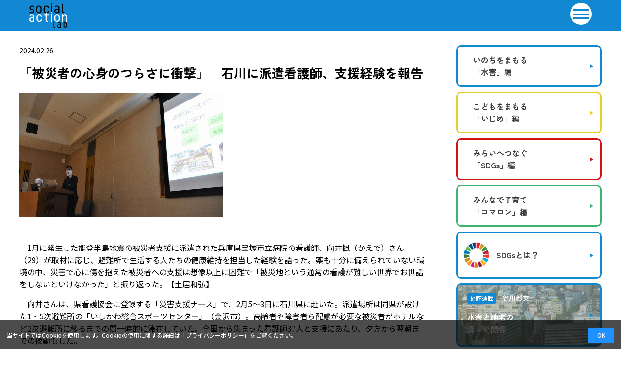

--- FILE ---
content_type: text/html; charset=UTF-8
request_url: https://socialaction.mainichi.jp/2024/02/26/9378.html
body_size: 48141
content:

<!DOCTYPE html>
<html lang="ja">
<head prefix="og:http://ogp.me/ns#">
	<meta charset="UTF-8">
	<meta name="viewport" content="width=device-width,initial-scale=1.0">
	<link rel="icon" href="https://socialaction.mainichi.jp/wp-content/themes/SAL/images/logo.png" type="image/x-icon">
	<meta name="format-detection" content="telephone=no">
		<meta property="og:type" content="article">
		
	<meta property="og:url" content="">
      <meta property="og:image" content="/wp-content/uploads/2023/05/img_ogp.jpg" />
    <meta property="og:site_name" content="ソーシャルアクションラボ">
  <meta property="og:locale" content="ja_JP">
  <meta name=“twitter:card” content="summary">
	
  <link rel="preconnect" href="https://fonts.googleapis.com">
  <link rel="preconnect" href="https://fonts.gstatic.com" crossorigin>
  <link href="https://fonts.googleapis.com/css2?family=Noto+Sans+JP:wght@400;500;700&family=Zen+Kaku+Gothic+New:wght@400;500;700&display=swap" rel="stylesheet">
  <link href="//netdna.bootstrapcdn.com/font-awesome/4.7.0/css/font-awesome.min.css" rel="stylesheet">

    <!-- Google Tag Manager -->
    <script>(function(w,d,s,l,i){w[l]=w[l]||[];w[l].push({'gtm.start':
    new Date().getTime(),event:'gtm.js'});var f=d.getElementsByTagName(s)[0],
    j=d.createElement(s),dl=l!='dataLayer'?'&l='+l:'';j.async=true;j.src=
    'https://www.googletagmanager.com/gtm.js?id='+i+dl;f.parentNode.insertBefore(j,f);
    })(window,document,'script','dataLayer','GTM-5M48NC');</script>
    <!-- End Google Tag Manager -->
	
	<title>「被災者の心身のつらさに衝撃」 石川に派遣看護師、支援経験を報告 - ソーシャルアクションラボ | 毎日新聞</title>

		<!-- All in One SEO 4.9.1.1 - aioseo.com -->
	<meta name="description" content="1月に発生した能登半島地震の被災者支援に派遣された兵庫県宝塚市立病院の看護師、向井楓（かえで）さん（29）が取材に応じ、避難所で生活する人たちの健康維持を担当した経験を語った。薬も十分に備えられていない環境の中、災害で心に傷を抱えた被災者への支援は想像以上に困難で「被災地という通常の看護が難しい世界でお世話をしないといけなかった」と振り返った。【土居和弘】 向井さんは、県看護協会に登録する「災害支援ナース」で、2月5～8日に石川県に赴いた。派遣場所は同県が設けた1・5次避難所の「いしかわ総合スポー..." />
	<meta name="robots" content="max-image-preview:large" />
	<meta name="author" content="mainichi_user"/>
	<link rel="canonical" href="https://socialaction.mainichi.jp/2024/02/26/9378.html" />
	<meta name="generator" content="All in One SEO (AIOSEO) 4.9.1.1" />
		<meta property="og:locale" content="ja_JP" />
		<meta property="og:site_name" content="ソーシャルアクションラボ | 毎日新聞 -" />
		<meta property="og:type" content="article" />
		<meta property="og:title" content="「被災者の心身のつらさに衝撃」 石川に派遣看護師、支援経験を報告 - ソーシャルアクションラボ | 毎日新聞" />
		<meta property="og:description" content="1月に発生した能登半島地震の被災者支援に派遣された兵庫県宝塚市立病院の看護師、向井楓（かえで）さん（29）が取材に応じ、避難所で生活する人たちの健康維持を担当した経験を語った。薬も十分に備えられていない環境の中、災害で心に傷を抱えた被災者への支援は想像以上に困難で「被災地という通常の看護が難しい世界でお世話をしないといけなかった」と振り返った。【土居和弘】 向井さんは、県看護協会に登録する「災害支援ナース」で、2月5～8日に石川県に赴いた。派遣場所は同県が設けた1・5次避難所の「いしかわ総合スポー..." />
		<meta property="og:url" content="https://socialaction.mainichi.jp/2024/02/26/9378.html" />
		<meta property="og:image" content="https://socialaction.mainichi.jp/wp-content/uploads/2022/08/img_none.jpg" />
		<meta property="og:image:secure_url" content="https://socialaction.mainichi.jp/wp-content/uploads/2022/08/img_none.jpg" />
		<meta property="article:published_time" content="2024-02-26T02:30:00+00:00" />
		<meta property="article:modified_time" content="2024-02-27T03:00:35+00:00" />
		<meta name="twitter:card" content="summary" />
		<meta name="twitter:title" content="「被災者の心身のつらさに衝撃」 石川に派遣看護師、支援経験を報告 - ソーシャルアクションラボ | 毎日新聞" />
		<meta name="twitter:description" content="1月に発生した能登半島地震の被災者支援に派遣された兵庫県宝塚市立病院の看護師、向井楓（かえで）さん（29）が取材に応じ、避難所で生活する人たちの健康維持を担当した経験を語った。薬も十分に備えられていない環境の中、災害で心に傷を抱えた被災者への支援は想像以上に困難で「被災地という通常の看護が難しい世界でお世話をしないといけなかった」と振り返った。【土居和弘】 向井さんは、県看護協会に登録する「災害支援ナース」で、2月5～8日に石川県に赴いた。派遣場所は同県が設けた1・5次避難所の「いしかわ総合スポー..." />
		<meta name="twitter:image" content="https://socialaction.mainichi.jp/wp-content/uploads/2022/08/img_none.jpg" />
		<script type="application/ld+json" class="aioseo-schema">
			{"@context":"https:\/\/schema.org","@graph":[{"@type":"BlogPosting","@id":"https:\/\/socialaction.mainichi.jp\/2024\/02\/26\/9378.html#blogposting","name":"\u300c\u88ab\u707d\u8005\u306e\u5fc3\u8eab\u306e\u3064\u3089\u3055\u306b\u885d\u6483\u300d \u77f3\u5ddd\u306b\u6d3e\u9063\u770b\u8b77\u5e2b\u3001\u652f\u63f4\u7d4c\u9a13\u3092\u5831\u544a - \u30bd\u30fc\u30b7\u30e3\u30eb\u30a2\u30af\u30b7\u30e7\u30f3\u30e9\u30dc | \u6bce\u65e5\u65b0\u805e","headline":"\u300c\u88ab\u707d\u8005\u306e\u5fc3\u8eab\u306e\u3064\u3089\u3055\u306b\u885d\u6483\u300d\u3000\u77f3\u5ddd\u306b\u6d3e\u9063\u770b\u8b77\u5e2b\u3001\u652f\u63f4\u7d4c\u9a13\u3092\u5831\u544a","author":{"@id":"https:\/\/socialaction.mainichi.jp\/author\/mainichi_user#author"},"publisher":{"@id":"https:\/\/socialaction.mainichi.jp\/#organization"},"datePublished":"2024-02-26T11:30:00+09:00","dateModified":"2024-02-27T12:00:35+09:00","inLanguage":"ja","mainEntityOfPage":{"@id":"https:\/\/socialaction.mainichi.jp\/2024\/02\/26\/9378.html#webpage"},"isPartOf":{"@id":"https:\/\/socialaction.mainichi.jp\/2024\/02\/26\/9378.html#webpage"},"articleSection":"\u6c34\u5bb3"},{"@type":"BreadcrumbList","@id":"https:\/\/socialaction.mainichi.jp\/2024\/02\/26\/9378.html#breadcrumblist","itemListElement":[{"@type":"ListItem","@id":"https:\/\/socialaction.mainichi.jp#listItem","position":1,"name":"\u30db\u30fc\u30e0","item":"https:\/\/socialaction.mainichi.jp","nextItem":{"@type":"ListItem","@id":"https:\/\/socialaction.mainichi.jp#listItem","name":"\u6295\u7a3f"}},{"@type":"ListItem","@id":"https:\/\/socialaction.mainichi.jp#listItem","position":2,"name":"\u6295\u7a3f","item":"https:\/\/socialaction.mainichi.jp","nextItem":{"@type":"ListItem","@id":"https:\/\/socialaction.mainichi.jp\/category\/suigai#listItem","name":"\u6c34\u5bb3"},"previousItem":{"@type":"ListItem","@id":"https:\/\/socialaction.mainichi.jp#listItem","name":"\u30db\u30fc\u30e0"}},{"@type":"ListItem","@id":"https:\/\/socialaction.mainichi.jp\/category\/suigai#listItem","position":3,"name":"\u6c34\u5bb3","item":"https:\/\/socialaction.mainichi.jp\/category\/suigai","nextItem":{"@type":"ListItem","@id":"https:\/\/socialaction.mainichi.jp\/2024\/02\/26\/9378.html#listItem","name":"\u300c\u88ab\u707d\u8005\u306e\u5fc3\u8eab\u306e\u3064\u3089\u3055\u306b\u885d\u6483\u300d\u3000\u77f3\u5ddd\u306b\u6d3e\u9063\u770b\u8b77\u5e2b\u3001\u652f\u63f4\u7d4c\u9a13\u3092\u5831\u544a"},"previousItem":{"@type":"ListItem","@id":"https:\/\/socialaction.mainichi.jp#listItem","name":"\u6295\u7a3f"}},{"@type":"ListItem","@id":"https:\/\/socialaction.mainichi.jp\/2024\/02\/26\/9378.html#listItem","position":4,"name":"\u300c\u88ab\u707d\u8005\u306e\u5fc3\u8eab\u306e\u3064\u3089\u3055\u306b\u885d\u6483\u300d\u3000\u77f3\u5ddd\u306b\u6d3e\u9063\u770b\u8b77\u5e2b\u3001\u652f\u63f4\u7d4c\u9a13\u3092\u5831\u544a","previousItem":{"@type":"ListItem","@id":"https:\/\/socialaction.mainichi.jp\/category\/suigai#listItem","name":"\u6c34\u5bb3"}}]},{"@type":"Organization","@id":"https:\/\/socialaction.mainichi.jp\/#organization","name":"\u30bd\u30fc\u30b7\u30e3\u30eb\u30a2\u30af\u30b7\u30e7\u30f3\u30e9\u30dc | \u6bce\u65e5\u65b0\u805e","url":"https:\/\/socialaction.mainichi.jp\/"},{"@type":"Person","@id":"https:\/\/socialaction.mainichi.jp\/author\/mainichi_user#author","url":"https:\/\/socialaction.mainichi.jp\/author\/mainichi_user","name":"mainichi_user","image":{"@type":"ImageObject","@id":"https:\/\/socialaction.mainichi.jp\/2024\/02\/26\/9378.html#authorImage","url":"https:\/\/secure.gravatar.com\/avatar\/78b18dbc99f1268cf74dc7f7447db286710783831dd2077b35fa341e8182d620?s=96&d=mm&r=g","width":96,"height":96,"caption":"mainichi_user"}},{"@type":"WebPage","@id":"https:\/\/socialaction.mainichi.jp\/2024\/02\/26\/9378.html#webpage","url":"https:\/\/socialaction.mainichi.jp\/2024\/02\/26\/9378.html","name":"\u300c\u88ab\u707d\u8005\u306e\u5fc3\u8eab\u306e\u3064\u3089\u3055\u306b\u885d\u6483\u300d \u77f3\u5ddd\u306b\u6d3e\u9063\u770b\u8b77\u5e2b\u3001\u652f\u63f4\u7d4c\u9a13\u3092\u5831\u544a - \u30bd\u30fc\u30b7\u30e3\u30eb\u30a2\u30af\u30b7\u30e7\u30f3\u30e9\u30dc | \u6bce\u65e5\u65b0\u805e","description":"1\u6708\u306b\u767a\u751f\u3057\u305f\u80fd\u767b\u534a\u5cf6\u5730\u9707\u306e\u88ab\u707d\u8005\u652f\u63f4\u306b\u6d3e\u9063\u3055\u308c\u305f\u5175\u5eab\u770c\u5b9d\u585a\u5e02\u7acb\u75c5\u9662\u306e\u770b\u8b77\u5e2b\u3001\u5411\u4e95\u6953\uff08\u304b\u3048\u3067\uff09\u3055\u3093\uff0829\uff09\u304c\u53d6\u6750\u306b\u5fdc\u3058\u3001\u907f\u96e3\u6240\u3067\u751f\u6d3b\u3059\u308b\u4eba\u305f\u3061\u306e\u5065\u5eb7\u7dad\u6301\u3092\u62c5\u5f53\u3057\u305f\u7d4c\u9a13\u3092\u8a9e\u3063\u305f\u3002\u85ac\u3082\u5341\u5206\u306b\u5099\u3048\u3089\u308c\u3066\u3044\u306a\u3044\u74b0\u5883\u306e\u4e2d\u3001\u707d\u5bb3\u3067\u5fc3\u306b\u50b7\u3092\u62b1\u3048\u305f\u88ab\u707d\u8005\u3078\u306e\u652f\u63f4\u306f\u60f3\u50cf\u4ee5\u4e0a\u306b\u56f0\u96e3\u3067\u300c\u88ab\u707d\u5730\u3068\u3044\u3046\u901a\u5e38\u306e\u770b\u8b77\u304c\u96e3\u3057\u3044\u4e16\u754c\u3067\u304a\u4e16\u8a71\u3092\u3057\u306a\u3044\u3068\u3044\u3051\u306a\u304b\u3063\u305f\u300d\u3068\u632f\u308a\u8fd4\u3063\u305f\u3002\u3010\u571f\u5c45\u548c\u5f18\u3011 \u5411\u4e95\u3055\u3093\u306f\u3001\u770c\u770b\u8b77\u5354\u4f1a\u306b\u767b\u9332\u3059\u308b\u300c\u707d\u5bb3\u652f\u63f4\u30ca\u30fc\u30b9\u300d\u3067\u30012\u67085\uff5e8\u65e5\u306b\u77f3\u5ddd\u770c\u306b\u8d74\u3044\u305f\u3002\u6d3e\u9063\u5834\u6240\u306f\u540c\u770c\u304c\u8a2d\u3051\u305f1\u30fb5\u6b21\u907f\u96e3\u6240\u306e\u300c\u3044\u3057\u304b\u308f\u7dcf\u5408\u30b9\u30dd\u30fc...","inLanguage":"ja","isPartOf":{"@id":"https:\/\/socialaction.mainichi.jp\/#website"},"breadcrumb":{"@id":"https:\/\/socialaction.mainichi.jp\/2024\/02\/26\/9378.html#breadcrumblist"},"author":{"@id":"https:\/\/socialaction.mainichi.jp\/author\/mainichi_user#author"},"creator":{"@id":"https:\/\/socialaction.mainichi.jp\/author\/mainichi_user#author"},"datePublished":"2024-02-26T11:30:00+09:00","dateModified":"2024-02-27T12:00:35+09:00"},{"@type":"WebSite","@id":"https:\/\/socialaction.mainichi.jp\/#website","url":"https:\/\/socialaction.mainichi.jp\/","name":"\u30bd\u30fc\u30b7\u30e3\u30eb\u30a2\u30af\u30b7\u30e7\u30f3\u30e9\u30dc | \u6bce\u65e5\u65b0\u805e","inLanguage":"ja","publisher":{"@id":"https:\/\/socialaction.mainichi.jp\/#organization"}}]}
		</script>
		<!-- All in One SEO -->

<link rel="alternate" title="oEmbed (JSON)" type="application/json+oembed" href="https://socialaction.mainichi.jp/wp-json/oembed/1.0/embed?url=https%3A%2F%2Fsocialaction.mainichi.jp%2F2024%2F02%2F26%2F9378.html" />
<link rel="alternate" title="oEmbed (XML)" type="text/xml+oembed" href="https://socialaction.mainichi.jp/wp-json/oembed/1.0/embed?url=https%3A%2F%2Fsocialaction.mainichi.jp%2F2024%2F02%2F26%2F9378.html&#038;format=xml" />
<style id='wp-img-auto-sizes-contain-inline-css' type='text/css'>
img:is([sizes=auto i],[sizes^="auto," i]){contain-intrinsic-size:3000px 1500px}
/*# sourceURL=wp-img-auto-sizes-contain-inline-css */
</style>
<style id='wp-emoji-styles-inline-css' type='text/css'>

	img.wp-smiley, img.emoji {
		display: inline !important;
		border: none !important;
		box-shadow: none !important;
		height: 1em !important;
		width: 1em !important;
		margin: 0 0.07em !important;
		vertical-align: -0.1em !important;
		background: none !important;
		padding: 0 !important;
	}
/*# sourceURL=wp-emoji-styles-inline-css */
</style>
<style id='wp-block-library-inline-css' type='text/css'>
:root{--wp-block-synced-color:#7a00df;--wp-block-synced-color--rgb:122,0,223;--wp-bound-block-color:var(--wp-block-synced-color);--wp-editor-canvas-background:#ddd;--wp-admin-theme-color:#007cba;--wp-admin-theme-color--rgb:0,124,186;--wp-admin-theme-color-darker-10:#006ba1;--wp-admin-theme-color-darker-10--rgb:0,107,160.5;--wp-admin-theme-color-darker-20:#005a87;--wp-admin-theme-color-darker-20--rgb:0,90,135;--wp-admin-border-width-focus:2px}@media (min-resolution:192dpi){:root{--wp-admin-border-width-focus:1.5px}}.wp-element-button{cursor:pointer}:root .has-very-light-gray-background-color{background-color:#eee}:root .has-very-dark-gray-background-color{background-color:#313131}:root .has-very-light-gray-color{color:#eee}:root .has-very-dark-gray-color{color:#313131}:root .has-vivid-green-cyan-to-vivid-cyan-blue-gradient-background{background:linear-gradient(135deg,#00d084,#0693e3)}:root .has-purple-crush-gradient-background{background:linear-gradient(135deg,#34e2e4,#4721fb 50%,#ab1dfe)}:root .has-hazy-dawn-gradient-background{background:linear-gradient(135deg,#faaca8,#dad0ec)}:root .has-subdued-olive-gradient-background{background:linear-gradient(135deg,#fafae1,#67a671)}:root .has-atomic-cream-gradient-background{background:linear-gradient(135deg,#fdd79a,#004a59)}:root .has-nightshade-gradient-background{background:linear-gradient(135deg,#330968,#31cdcf)}:root .has-midnight-gradient-background{background:linear-gradient(135deg,#020381,#2874fc)}:root{--wp--preset--font-size--normal:16px;--wp--preset--font-size--huge:42px}.has-regular-font-size{font-size:1em}.has-larger-font-size{font-size:2.625em}.has-normal-font-size{font-size:var(--wp--preset--font-size--normal)}.has-huge-font-size{font-size:var(--wp--preset--font-size--huge)}.has-text-align-center{text-align:center}.has-text-align-left{text-align:left}.has-text-align-right{text-align:right}.has-fit-text{white-space:nowrap!important}#end-resizable-editor-section{display:none}.aligncenter{clear:both}.items-justified-left{justify-content:flex-start}.items-justified-center{justify-content:center}.items-justified-right{justify-content:flex-end}.items-justified-space-between{justify-content:space-between}.screen-reader-text{border:0;clip-path:inset(50%);height:1px;margin:-1px;overflow:hidden;padding:0;position:absolute;width:1px;word-wrap:normal!important}.screen-reader-text:focus{background-color:#ddd;clip-path:none;color:#444;display:block;font-size:1em;height:auto;left:5px;line-height:normal;padding:15px 23px 14px;text-decoration:none;top:5px;width:auto;z-index:100000}html :where(.has-border-color){border-style:solid}html :where([style*=border-top-color]){border-top-style:solid}html :where([style*=border-right-color]){border-right-style:solid}html :where([style*=border-bottom-color]){border-bottom-style:solid}html :where([style*=border-left-color]){border-left-style:solid}html :where([style*=border-width]){border-style:solid}html :where([style*=border-top-width]){border-top-style:solid}html :where([style*=border-right-width]){border-right-style:solid}html :where([style*=border-bottom-width]){border-bottom-style:solid}html :where([style*=border-left-width]){border-left-style:solid}html :where(img[class*=wp-image-]){height:auto;max-width:100%}:where(figure){margin:0 0 1em}html :where(.is-position-sticky){--wp-admin--admin-bar--position-offset:var(--wp-admin--admin-bar--height,0px)}@media screen and (max-width:600px){html :where(.is-position-sticky){--wp-admin--admin-bar--position-offset:0px}}

/*# sourceURL=wp-block-library-inline-css */
</style><style id='global-styles-inline-css' type='text/css'>
:root{--wp--preset--aspect-ratio--square: 1;--wp--preset--aspect-ratio--4-3: 4/3;--wp--preset--aspect-ratio--3-4: 3/4;--wp--preset--aspect-ratio--3-2: 3/2;--wp--preset--aspect-ratio--2-3: 2/3;--wp--preset--aspect-ratio--16-9: 16/9;--wp--preset--aspect-ratio--9-16: 9/16;--wp--preset--color--black: #000000;--wp--preset--color--cyan-bluish-gray: #abb8c3;--wp--preset--color--white: #ffffff;--wp--preset--color--pale-pink: #f78da7;--wp--preset--color--vivid-red: #cf2e2e;--wp--preset--color--luminous-vivid-orange: #ff6900;--wp--preset--color--luminous-vivid-amber: #fcb900;--wp--preset--color--light-green-cyan: #7bdcb5;--wp--preset--color--vivid-green-cyan: #00d084;--wp--preset--color--pale-cyan-blue: #8ed1fc;--wp--preset--color--vivid-cyan-blue: #0693e3;--wp--preset--color--vivid-purple: #9b51e0;--wp--preset--gradient--vivid-cyan-blue-to-vivid-purple: linear-gradient(135deg,rgb(6,147,227) 0%,rgb(155,81,224) 100%);--wp--preset--gradient--light-green-cyan-to-vivid-green-cyan: linear-gradient(135deg,rgb(122,220,180) 0%,rgb(0,208,130) 100%);--wp--preset--gradient--luminous-vivid-amber-to-luminous-vivid-orange: linear-gradient(135deg,rgb(252,185,0) 0%,rgb(255,105,0) 100%);--wp--preset--gradient--luminous-vivid-orange-to-vivid-red: linear-gradient(135deg,rgb(255,105,0) 0%,rgb(207,46,46) 100%);--wp--preset--gradient--very-light-gray-to-cyan-bluish-gray: linear-gradient(135deg,rgb(238,238,238) 0%,rgb(169,184,195) 100%);--wp--preset--gradient--cool-to-warm-spectrum: linear-gradient(135deg,rgb(74,234,220) 0%,rgb(151,120,209) 20%,rgb(207,42,186) 40%,rgb(238,44,130) 60%,rgb(251,105,98) 80%,rgb(254,248,76) 100%);--wp--preset--gradient--blush-light-purple: linear-gradient(135deg,rgb(255,206,236) 0%,rgb(152,150,240) 100%);--wp--preset--gradient--blush-bordeaux: linear-gradient(135deg,rgb(254,205,165) 0%,rgb(254,45,45) 50%,rgb(107,0,62) 100%);--wp--preset--gradient--luminous-dusk: linear-gradient(135deg,rgb(255,203,112) 0%,rgb(199,81,192) 50%,rgb(65,88,208) 100%);--wp--preset--gradient--pale-ocean: linear-gradient(135deg,rgb(255,245,203) 0%,rgb(182,227,212) 50%,rgb(51,167,181) 100%);--wp--preset--gradient--electric-grass: linear-gradient(135deg,rgb(202,248,128) 0%,rgb(113,206,126) 100%);--wp--preset--gradient--midnight: linear-gradient(135deg,rgb(2,3,129) 0%,rgb(40,116,252) 100%);--wp--preset--font-size--small: 13px;--wp--preset--font-size--medium: 20px;--wp--preset--font-size--large: 36px;--wp--preset--font-size--x-large: 42px;--wp--preset--spacing--20: 0.44rem;--wp--preset--spacing--30: 0.67rem;--wp--preset--spacing--40: 1rem;--wp--preset--spacing--50: 1.5rem;--wp--preset--spacing--60: 2.25rem;--wp--preset--spacing--70: 3.38rem;--wp--preset--spacing--80: 5.06rem;--wp--preset--shadow--natural: 6px 6px 9px rgba(0, 0, 0, 0.2);--wp--preset--shadow--deep: 12px 12px 50px rgba(0, 0, 0, 0.4);--wp--preset--shadow--sharp: 6px 6px 0px rgba(0, 0, 0, 0.2);--wp--preset--shadow--outlined: 6px 6px 0px -3px rgb(255, 255, 255), 6px 6px rgb(0, 0, 0);--wp--preset--shadow--crisp: 6px 6px 0px rgb(0, 0, 0);}:where(.is-layout-flex){gap: 0.5em;}:where(.is-layout-grid){gap: 0.5em;}body .is-layout-flex{display: flex;}.is-layout-flex{flex-wrap: wrap;align-items: center;}.is-layout-flex > :is(*, div){margin: 0;}body .is-layout-grid{display: grid;}.is-layout-grid > :is(*, div){margin: 0;}:where(.wp-block-columns.is-layout-flex){gap: 2em;}:where(.wp-block-columns.is-layout-grid){gap: 2em;}:where(.wp-block-post-template.is-layout-flex){gap: 1.25em;}:where(.wp-block-post-template.is-layout-grid){gap: 1.25em;}.has-black-color{color: var(--wp--preset--color--black) !important;}.has-cyan-bluish-gray-color{color: var(--wp--preset--color--cyan-bluish-gray) !important;}.has-white-color{color: var(--wp--preset--color--white) !important;}.has-pale-pink-color{color: var(--wp--preset--color--pale-pink) !important;}.has-vivid-red-color{color: var(--wp--preset--color--vivid-red) !important;}.has-luminous-vivid-orange-color{color: var(--wp--preset--color--luminous-vivid-orange) !important;}.has-luminous-vivid-amber-color{color: var(--wp--preset--color--luminous-vivid-amber) !important;}.has-light-green-cyan-color{color: var(--wp--preset--color--light-green-cyan) !important;}.has-vivid-green-cyan-color{color: var(--wp--preset--color--vivid-green-cyan) !important;}.has-pale-cyan-blue-color{color: var(--wp--preset--color--pale-cyan-blue) !important;}.has-vivid-cyan-blue-color{color: var(--wp--preset--color--vivid-cyan-blue) !important;}.has-vivid-purple-color{color: var(--wp--preset--color--vivid-purple) !important;}.has-black-background-color{background-color: var(--wp--preset--color--black) !important;}.has-cyan-bluish-gray-background-color{background-color: var(--wp--preset--color--cyan-bluish-gray) !important;}.has-white-background-color{background-color: var(--wp--preset--color--white) !important;}.has-pale-pink-background-color{background-color: var(--wp--preset--color--pale-pink) !important;}.has-vivid-red-background-color{background-color: var(--wp--preset--color--vivid-red) !important;}.has-luminous-vivid-orange-background-color{background-color: var(--wp--preset--color--luminous-vivid-orange) !important;}.has-luminous-vivid-amber-background-color{background-color: var(--wp--preset--color--luminous-vivid-amber) !important;}.has-light-green-cyan-background-color{background-color: var(--wp--preset--color--light-green-cyan) !important;}.has-vivid-green-cyan-background-color{background-color: var(--wp--preset--color--vivid-green-cyan) !important;}.has-pale-cyan-blue-background-color{background-color: var(--wp--preset--color--pale-cyan-blue) !important;}.has-vivid-cyan-blue-background-color{background-color: var(--wp--preset--color--vivid-cyan-blue) !important;}.has-vivid-purple-background-color{background-color: var(--wp--preset--color--vivid-purple) !important;}.has-black-border-color{border-color: var(--wp--preset--color--black) !important;}.has-cyan-bluish-gray-border-color{border-color: var(--wp--preset--color--cyan-bluish-gray) !important;}.has-white-border-color{border-color: var(--wp--preset--color--white) !important;}.has-pale-pink-border-color{border-color: var(--wp--preset--color--pale-pink) !important;}.has-vivid-red-border-color{border-color: var(--wp--preset--color--vivid-red) !important;}.has-luminous-vivid-orange-border-color{border-color: var(--wp--preset--color--luminous-vivid-orange) !important;}.has-luminous-vivid-amber-border-color{border-color: var(--wp--preset--color--luminous-vivid-amber) !important;}.has-light-green-cyan-border-color{border-color: var(--wp--preset--color--light-green-cyan) !important;}.has-vivid-green-cyan-border-color{border-color: var(--wp--preset--color--vivid-green-cyan) !important;}.has-pale-cyan-blue-border-color{border-color: var(--wp--preset--color--pale-cyan-blue) !important;}.has-vivid-cyan-blue-border-color{border-color: var(--wp--preset--color--vivid-cyan-blue) !important;}.has-vivid-purple-border-color{border-color: var(--wp--preset--color--vivid-purple) !important;}.has-vivid-cyan-blue-to-vivid-purple-gradient-background{background: var(--wp--preset--gradient--vivid-cyan-blue-to-vivid-purple) !important;}.has-light-green-cyan-to-vivid-green-cyan-gradient-background{background: var(--wp--preset--gradient--light-green-cyan-to-vivid-green-cyan) !important;}.has-luminous-vivid-amber-to-luminous-vivid-orange-gradient-background{background: var(--wp--preset--gradient--luminous-vivid-amber-to-luminous-vivid-orange) !important;}.has-luminous-vivid-orange-to-vivid-red-gradient-background{background: var(--wp--preset--gradient--luminous-vivid-orange-to-vivid-red) !important;}.has-very-light-gray-to-cyan-bluish-gray-gradient-background{background: var(--wp--preset--gradient--very-light-gray-to-cyan-bluish-gray) !important;}.has-cool-to-warm-spectrum-gradient-background{background: var(--wp--preset--gradient--cool-to-warm-spectrum) !important;}.has-blush-light-purple-gradient-background{background: var(--wp--preset--gradient--blush-light-purple) !important;}.has-blush-bordeaux-gradient-background{background: var(--wp--preset--gradient--blush-bordeaux) !important;}.has-luminous-dusk-gradient-background{background: var(--wp--preset--gradient--luminous-dusk) !important;}.has-pale-ocean-gradient-background{background: var(--wp--preset--gradient--pale-ocean) !important;}.has-electric-grass-gradient-background{background: var(--wp--preset--gradient--electric-grass) !important;}.has-midnight-gradient-background{background: var(--wp--preset--gradient--midnight) !important;}.has-small-font-size{font-size: var(--wp--preset--font-size--small) !important;}.has-medium-font-size{font-size: var(--wp--preset--font-size--medium) !important;}.has-large-font-size{font-size: var(--wp--preset--font-size--large) !important;}.has-x-large-font-size{font-size: var(--wp--preset--font-size--x-large) !important;}
/*# sourceURL=global-styles-inline-css */
</style>

<style id='classic-theme-styles-inline-css' type='text/css'>
/*! This file is auto-generated */
.wp-block-button__link{color:#fff;background-color:#32373c;border-radius:9999px;box-shadow:none;text-decoration:none;padding:calc(.667em + 2px) calc(1.333em + 2px);font-size:1.125em}.wp-block-file__button{background:#32373c;color:#fff;text-decoration:none}
/*# sourceURL=/wp-includes/css/classic-themes.min.css */
</style>
<link rel='stylesheet' id='pz-linkcard-css' href='//socialaction.mainichi.jp/wp-content/uploads/pz-linkcard/style.css?ver=2.5.3.1.102' type='text/css' media='all' />
<link rel='stylesheet' id='style-css' href='https://socialaction.mainichi.jp/wp-content/themes/SAL/assets/css/style.css?20230707&#038;ver=6.9' type='text/css' media='all' />
<link rel='stylesheet' id='slickcss-css' href='https://socialaction.mainichi.jp/wp-content/themes/SAL/assets/js/slick/slick.css?ver=6.9' type='text/css' media='all' />
<link rel='stylesheet' id='slicktheme-css' href='https://socialaction.mainichi.jp/wp-content/themes/SAL/assets/js/slick/slick-theme.css?ver=6.9' type='text/css' media='all' />
<link rel='stylesheet' id='wp-pagenavi-css' href='https://socialaction.mainichi.jp/wp-content/plugins/wp-pagenavi/pagenavi-css.css?ver=2.70' type='text/css' media='all' />
<link rel="https://api.w.org/" href="https://socialaction.mainichi.jp/wp-json/" /><link rel="alternate" title="JSON" type="application/json" href="https://socialaction.mainichi.jp/wp-json/wp/v2/posts/9378" /><link rel="EditURI" type="application/rsd+xml" title="RSD" href="https://socialaction.mainichi.jp/xmlrpc.php?rsd" />
<meta name="generator" content="WordPress 6.9" />
<link rel='shortlink' href='https://socialaction.mainichi.jp/?p=9378' />
<link rel="icon" href="/wp-content/uploads/2022/06/cropped-favicon-32x32.png" sizes="32x32" />
<link rel="icon" href="/wp-content/uploads/2022/06/cropped-favicon-192x192.png" sizes="192x192" />
<link rel="apple-touch-icon" href="/wp-content/uploads/2022/06/cropped-favicon-180x180.png" />
<meta name="msapplication-TileImage" content="/wp-content/uploads/2022/06/cropped-favicon-270x270.png" />
</head>
    
<body class="wp-singular post-template-default single single-post postid-9378 single-format-standard wp-theme-SAL suigai">
<div id="loader-bg">
  <div id="loader">
    <img src="https://socialaction.mainichi.jp/wp-content/themes/SAL/assets/images/logo.svg" alt="ソーシャルアクションラボ" class="img">
  </div>
</div>
<div id="wrap">
  <div class="cookie-consent">
    <div class="cookie-text">当サイトではCookieを使用します。Cookieの使用に関する詳細は「<a href="https://www.mainichi.co.jp/contact/personal_information.html" target="_blank">プライバシーポリシー</a>」をご覧ください。</div>
    <div class="cookie-agree">OK</div>
  </div>
  <header class="header">
    <div class="wrap">
      <a href="https://socialaction.mainichi.jp/" class="header-logo">
        <img src="https://socialaction.mainichi.jp/wp-content/themes/SAL/assets/images/logo.svg" alt="ソーシャルアクションラボ" class="header-logo__img">
        <img src="https://socialaction.mainichi.jp/wp-content/themes/SAL/assets/images/logo_sdgs.svg" alt="ソーシャルアクションラボ" class="header-logo__img-sdgs">
		  <img src="/wp-content/uploads/2022/07/logo_ijime.svg" alt="ソーシャルアクションラボ" class="header-logo__img-ijime">
		  <img src="/wp-content/uploads/2023/04/logo_comaron.svg" alt="ソーシャルアクションラボ" class="header-logo__img-comaron">
		  
      </a>
      <div class="header-inner">
        <!-- <div class="header-inner__search pc">
          <form method="get" class="searchform" action="https://socialaction.mainichi.jp/">
            <input type="text" placeholder="キーワード検索" name="s" class="searchfield" value="" />
            <input type="submit" value="" alt="検索" title="検索" class="searchsubmit">
          </form>
        </div> -->
        <div class="header-inner__nav">
          <button class="nav-btn">
            <span></span>
            <span></span>
            <span></span>
          </button>
          <nav class="g-nav">
            <!-- <div class="header-inner__search sp">
              <form method="get" class="searchform" action="https://socialaction.mainichi.jp/">
                <input type="text" placeholder="キーワード検索" name="s" class="searchfield" value="" />
                <input type="submit" value="" alt="検索" title="検索" class="searchsubmit">
              </form>
            </div> -->
            <ul class="g-nav__list">
              <li class="g-nav__item"><a href="https://socialaction.mainichi.jp/" class="g-nav__link"><p class="g-nav__text">TOP</p></a></li>
<li class="g-nav__item"><a href="https://socialaction.mainichi.jp/suigai_top/" class="g-nav__link"><p class="g-nav__text">いのちを守る「水害」編</p></a></li>
              <li class="g-nav__item"><a href="https://socialaction.mainichi.jp/ijime_top/" class="g-nav__link"><p class="g-nav__text">こどもを守る「いじめ」編</p></a></li>
              <li class="g-nav__item"><a href="https://socialaction.mainichi.jp/sdgs_top/" class="g-nav__link"><p class="g-nav__text">みらいへつなぐ「SDGs」編</p></a></li>
					<li class="g-nav__item"><a href="https://socialaction.mainichi.jp/comaron_top/" class="g-nav__link"><p class="g-nav__text">みんなで子育て「コマロン」編</p></a></li>
            </ul>
          </nav>
        </div>
      </div>
    </div>
  </header><main class="main">
  <div class="col-wrap">
    <div class="col-main">
             <!-- 表示 -->
      <div class="single-wrap">
        <div class="news-list__cat">
                    <p class="date">2024.02.26</p>
        </div>
        <h1 class="news-list__title font-r">「被災者の心身のつらさに衝撃」　石川に派遣看護師、支援経験を報告</h1>
        			  <div class="single-thumb">
				  				  <img src="https://cdn.mainichi.jp/vol1/2024/02/26/20240226ddlk28040239000p/9.jpg?1" alt="">
				  			  </div>
		  <!-- チェックボックスend -->
        <div class="contents f-nt"><p>　1月に発生した能登半島地震の被災者支援に派遣された兵庫県宝塚市立病院の看護師、向井楓（かえで）さん（29）が取材に応じ、避難所で生活する人たちの健康維持を担当した経験を語った。薬も十分に備えられていない環境の中、災害で心に傷を抱えた被災者への支援は想像以上に困難で「被災地という通常の看護が難しい世界でお世話をしないといけなかった」と振り返った。【土居和弘】</p><p>　向井さんは、県看護協会に登録する「災害支援ナース」で、2月5～8日に石川県に赴いた。派遣場所は同県が設けた1・5次避難所の「いしかわ総合スポーツセンター」（金沢市）。高齢者や障害者ら配慮が必要な被災者がホテルなど2次避難所に移るまでの間一時的に滞在していた。全国から集まった看護師37人と支援にあたり、夕方から翌朝までの夜勤もした。</p><p>　向井さんは兵庫県養父市生まれ。母、祖母も看護師で、高校生の時に心臓発作で倒れた祖父に心臓マッサージをして救命した祖母の姿を見て、同じ道を歩むことを決めた。市立病院では救急医療センターで勤務。2022年に災害支援ナースに登録し、被災地派遣は初めてだった。</p><p>　担当したセンターのメインアリーナでは、被害が甚大だった輪島市や珠洲市などから避難した170人超がテントの中で生活をしていた。向井さんらはテントを順番に訪ね、健康状態を聞き取った。</p><p>　テントを回ると、地震の体験を話し始める人が多かった。「早く家に戻りたい」「これからどうなるのか」と不安を語る人たちの言葉を遮らず、耳を傾けた。輪島市が避難した80代の夫婦は、地震で50代の息子を亡くしていた。「自分たちが死んだ方が良かった」。返す言葉が見つからなかった。</p><p>　重い病気やけがをした人はいなかったが、「ほとんどがお年寄りで、基礎疾患がある方が多かった」と話す。心臓が悪く体を動かすと息切れがする人、身体のむくみ、不眠、便秘などを訴える人など、みな何らかの不安を抱えていた。</p><p>　また、感染症対策も大きな仕事だった。新型コロナウイルス感染者や、ウイルス性とみられるおう吐や下痢の症状のある人もいた。発熱しても周囲に知られたくないのか「たいしたことはない」と診察を数日間断わり続けた人もいた。</p><p>　昼間はアリーナに開設された診療所の医師につないだが、常備されていた薬は市販薬が中心。包帯やガーゼに事欠くこともあった。看護師だけでなく応援の保健師、薬剤師、介護士らも常駐するが、カルテの行方が分からなかったり記入漏れがあったりして、病院とは勝手が違った。「避難所は生活の場だと実感した。被災者の健康管理を十分にできず、もどかしい思いもした」</p><p>　20日に病院内で開かれた報告会で活動を説明した向井さんは「被災者が不自由な生活を送り、心身ともにつらい思いを抱えていることに衝撃を受けた。次の落ち着き先も決まらない人もいて、まだまだ寄り添う必要がある。今回学んだことも多く、再び機会があれば、手をあげたい」と話した。</p><p>災害支援ナース</p><p>　大規模災害の時に派遣され、被災者に適切な看護を提供する。1995年の阪神大震災で、県看護協会と県立看護大（当時）が連携して看護ボランティアの派遣調整をしたことがきっかけで生まれた。能登半島地震にはこれまでに全国の看護協会から延べ2958人が派遣された（今月末で終了予定）。研修を受け登録されるが、4月からは感染症の発生・まん延時の活動も追加される。対応する新たな研修を履修した県内の登録者は270人。</p></div>
      </div>

            <p class="relation-group">関連記事</p>
      <ul class="relation-group__list">
        <li class="relation-group__item"><a href=" https://mainichi.jp/graphs/20240223/mpj/00m/040/072000f/20240223k0000m040106000p" target="_blank" class="relation-group__link">【作品を見る】隆起した港、焼失した朝市…震災画家が描く能登半島</a></li>

                <li class="relation-group__item"><a href=" https://mainichi.jp/articles/20240119/k00/00m/040/225000c" target="_blank" class="relation-group__link">津波にのまれた孫娘　命救った祖父の行動</a></li>
                        <li class="relation-group__item"><a href=" https://mainichi.jp/articles/20240106/k00/00m/040/094000c" target="_blank" class="relation-group__link">深々と礼する被災者　隊長が言葉に詰まった場面</a></li>
                        <li class="relation-group__item"><a href=" https://mainichi.jp/articles/20240208/k00/00m/040/318000c" target="_blank" class="relation-group__link">妻がくれた腕時計、動いてる　ビルが潰した家から</a></li
        >
                <li class="relation-group__item"><a href=" https://mainichi.jp/articles/20240106/k00/00m/040/188000c" target="_blank" class="relation-group__link">跡形もなく焼けた我が家　唯一持ち帰った父の形見</a></li>
                        <li class="relation-group__item"><a href=" https://mainichi.jp/articles/20240106/k00/00m/040/169000c" target="_blank" class="relation-group__link">石川・輪島の大規模火災　木密地域のリスクあらわ</a></li>
              </ul>
          </div>

    <!-- flag終了 -->
    

    <aside class="sidebar">
  <div class="common-btn font-r btn-suigai"><a href="https://socialaction.mainichi.jp/suigai_top/" class="common-btn__link">
    <p class="common-btn__text">いのちをまもる<br class="br-pc">「水害」編</p>
  </a></div>
  <div class="common-btn font-r btn-ijime"><a href="https://socialaction.mainichi.jp/ijime_top/" class="common-btn__link">
    <p class="common-btn__text">こどもをまもる<br class="br-pc">「いじめ」編</p>
  </a></div>
  <div class="common-btn font-r btn-sdgs"><a href="https://socialaction.mainichi.jp/sdgs_top/" class="common-btn__link">
    <p class="common-btn__text">みらいへつなぐ<br class="br-pc">「SDGs」編</p>
  </a></div>
  <div class="common-btn font-r btn-comaron"><a href="https://socialaction.mainichi.jp/comaron_top/" class="common-btn__link">
    <p class="common-btn__text">みんなで子育て<br class="br-pc">「コマロン」編</p>
  </a></div>
  <div class="common-btn font-r color-svg"><a href="https://socialaction.mainichi.jp/about_sdgs" class="common-btn__link">
    <img src="https://socialaction.mainichi.jp/wp-content/themes/SAL/assets/images/sdgs_symbol.svg" alt=""><p class="common-btn__text">SDGsとは？</p>
  </a></div>
		<section class="top-series">
		<div class="common-btn font-r btn-suigai"><a href="https://socialaction.mainichi.jp/category/suigai/tanigawa/" class="common-btn__link tanigawa">
			<p class="common-btn__text cap"><span>好評連載</span>谷川彰英</p>
			<p class="common-btn__text">水害と地名の<br>深～い関係</p>
		</a></div>
		<div class="common-btn font-r btn-suigai"><a href="https://socialaction.mainichi.jp/category/suigai/ogata/" class="common-btn__link ogata">
			<p class="common-btn__text cap"><span>好評連載</span>緒方英樹</p>
			<p class="common-btn__text">水を治める先人たちの<br>決意と熱意、技術に学ぶ</p>
		</a></div>
	</section>
	</aside>  </div>

  <div class="border border-banner"></div>
<div class="banner-list">

      <div class="banner-mainichi">
    <a href="https://mainichi.jp/info/" target="_blank"><img src="https://socialaction.mainichi.jp/wp-content/themes/SAL/assets/images/regist-bnr.jpg" alt="毎日新聞"></a>
  </div>
</div>
</main>
<script type='text/javascript'>
(function() {
  const expire = 365; // 有効期限（日）
  let cc = document.querySelector('.cookie-consent');
  let ca = document.querySelector('.cookie-agree');
  const flag = localStorage.getItem('popupFlag');
  if (flag != null) {
    const data = JSON.parse(flag);
    if (data['value'] == 'true') {
      popup();
    } else {
      const current = new Date();
      if (current.getTime() > data['expire']) {
        setWithExpiry('popupFlag', 'true', expire);
        popup();
      }      
    }
  } else {
    setWithExpiry('popupFlag', 'true', expire);
    popup();
  }
  ca.addEventListener('click', () => {
    cc.classList.add('cc-hide1');
    setWithExpiry('popupFlag', 'false', expire);
  });
  
  function setWithExpiry(key, value, expire) {
    const current = new Date();
    expire = current.getTime() + expire * 24 * 3600 * 1000;
    const item = {
      value: value,
      expire: expire
    };
    localStorage.setItem(key, JSON.stringify(item));
  }
  
  function popup() {
    cc.classList.add('is-show');
  }
}());
</script>

  <footer class="footer">
    <div class="footer-inner">
			<div class="fotter-inner__logo">
				<a href="https://socialaction.mainichi.jp/" class="footer-logo"><img src="/wp-content/uploads/2022/08/footer-logo.svg" alt="ソーシャルアクションラボ" class="footer-logo__img"></a>
				<p class="footer-inner__text">私たちは持続可能な開発目標を支援しています。</p>
			</div>

      <ul class="footer-list">
				<li class="footer-list__item"><a href="https://socialaction.mainichi.jp/#sal" class="footer-list__link font-r">ソーシャルアクションラボとは？</a></li>
        <li class="footer-list__item"><a href="https://mainichi.jp/info/etc/copyright.html?_gl=1*1t5ivop*_ga*MTE3OTEzOTQwLjE2NTQ1ODYyMTg.*_ga_TWF4RDH5YQ*MTY1NTE5ODY3OS4zLjEuMTY1NTE5ODcwMy4zNg.." target="_blank" class="footer-list__link font-r">著作権</a></li>
        <li class="footer-list__item"><a href="https://www.mainichi.co.jp/contact/personal_information.html" target="_blank" class="footer-list__link font-r">個人情報</a></li>
        <li class="footer-list__item"><a href="https://mainichi.jp/help/" target="_blank" class="footer-list__link font-r">お問い合わせ</a></li>
        <li class="footer-list__item"><a href="https://mainichi.jp/?_gl=1*1e1j3y4*_ga*MTE3OTEzOTQwLjE2NTQ1ODYyMTg.*_ga_TWF4RDH5YQ*MTY1NTE5ODY3OS4zLjEuMTY1NTE5ODg1MC41" target="_blank" class="footer-list__link font-r">毎日新聞デジタル</a></li>
      </ul>
      <p class="footer-cap">毎日新聞のニュースサイトに掲載の<br class="br-sp">記事・写真・図表など無断転載を禁止します。<br class="br-sp">著作権は毎日新聞社またはその情報提供者に属します。</p>
      <small class="copyright">(C) THE MAINICHI NEWSPAPERS. All rights reserved.</small>
      
    </div>
  </footer>
</div>
<script type="speculationrules">
{"prefetch":[{"source":"document","where":{"and":[{"href_matches":"/*"},{"not":{"href_matches":["/wp-*.php","/wp-admin/*","/wp-content/uploads/*","/wp-content/*","/wp-content/plugins/*","/wp-content/themes/SAL/*","/*\\?(.+)"]}},{"not":{"selector_matches":"a[rel~=\"nofollow\"]"}},{"not":{"selector_matches":".no-prefetch, .no-prefetch a"}}]},"eagerness":"conservative"}]}
</script>
<script type="module"  src="https://socialaction.mainichi.jp/wp-content/plugins/all-in-one-seo-pack/dist/Lite/assets/table-of-contents.95d0dfce.js?ver=4.9.1.1" id="aioseo/js/src/vue/standalone/blocks/table-of-contents/frontend.js-js"></script>
<script type="text/javascript" src="https://socialaction.mainichi.jp/wp-includes/js/jquery/jquery.min.js?ver=3.7.1" id="jquery-core-js"></script>
<script type="text/javascript" src="https://socialaction.mainichi.jp/wp-includes/js/jquery/jquery-migrate.min.js?ver=3.4.1" id="jquery-migrate-js"></script>
<script type="text/javascript" src="https://socialaction.mainichi.jp/wp-content/themes/SAL/assets/js/script.js?ver=6.9" id="script-js"></script>
<script type="text/javascript" src="https://socialaction.mainichi.jp/wp-content/themes/SAL/assets/js/slick/slick.min.js?ver=6.9" id="slick-js"></script>
<script id="wp-emoji-settings" type="application/json">
{"baseUrl":"https://s.w.org/images/core/emoji/17.0.2/72x72/","ext":".png","svgUrl":"https://s.w.org/images/core/emoji/17.0.2/svg/","svgExt":".svg","source":{"concatemoji":"https://socialaction.mainichi.jp/wp-includes/js/wp-emoji-release.min.js?ver=6.9"}}
</script>
<script type="module">
/* <![CDATA[ */
/*! This file is auto-generated */
const a=JSON.parse(document.getElementById("wp-emoji-settings").textContent),o=(window._wpemojiSettings=a,"wpEmojiSettingsSupports"),s=["flag","emoji"];function i(e){try{var t={supportTests:e,timestamp:(new Date).valueOf()};sessionStorage.setItem(o,JSON.stringify(t))}catch(e){}}function c(e,t,n){e.clearRect(0,0,e.canvas.width,e.canvas.height),e.fillText(t,0,0);t=new Uint32Array(e.getImageData(0,0,e.canvas.width,e.canvas.height).data);e.clearRect(0,0,e.canvas.width,e.canvas.height),e.fillText(n,0,0);const a=new Uint32Array(e.getImageData(0,0,e.canvas.width,e.canvas.height).data);return t.every((e,t)=>e===a[t])}function p(e,t){e.clearRect(0,0,e.canvas.width,e.canvas.height),e.fillText(t,0,0);var n=e.getImageData(16,16,1,1);for(let e=0;e<n.data.length;e++)if(0!==n.data[e])return!1;return!0}function u(e,t,n,a){switch(t){case"flag":return n(e,"\ud83c\udff3\ufe0f\u200d\u26a7\ufe0f","\ud83c\udff3\ufe0f\u200b\u26a7\ufe0f")?!1:!n(e,"\ud83c\udde8\ud83c\uddf6","\ud83c\udde8\u200b\ud83c\uddf6")&&!n(e,"\ud83c\udff4\udb40\udc67\udb40\udc62\udb40\udc65\udb40\udc6e\udb40\udc67\udb40\udc7f","\ud83c\udff4\u200b\udb40\udc67\u200b\udb40\udc62\u200b\udb40\udc65\u200b\udb40\udc6e\u200b\udb40\udc67\u200b\udb40\udc7f");case"emoji":return!a(e,"\ud83e\u1fac8")}return!1}function f(e,t,n,a){let r;const o=(r="undefined"!=typeof WorkerGlobalScope&&self instanceof WorkerGlobalScope?new OffscreenCanvas(300,150):document.createElement("canvas")).getContext("2d",{willReadFrequently:!0}),s=(o.textBaseline="top",o.font="600 32px Arial",{});return e.forEach(e=>{s[e]=t(o,e,n,a)}),s}function r(e){var t=document.createElement("script");t.src=e,t.defer=!0,document.head.appendChild(t)}a.supports={everything:!0,everythingExceptFlag:!0},new Promise(t=>{let n=function(){try{var e=JSON.parse(sessionStorage.getItem(o));if("object"==typeof e&&"number"==typeof e.timestamp&&(new Date).valueOf()<e.timestamp+604800&&"object"==typeof e.supportTests)return e.supportTests}catch(e){}return null}();if(!n){if("undefined"!=typeof Worker&&"undefined"!=typeof OffscreenCanvas&&"undefined"!=typeof URL&&URL.createObjectURL&&"undefined"!=typeof Blob)try{var e="postMessage("+f.toString()+"("+[JSON.stringify(s),u.toString(),c.toString(),p.toString()].join(",")+"));",a=new Blob([e],{type:"text/javascript"});const r=new Worker(URL.createObjectURL(a),{name:"wpTestEmojiSupports"});return void(r.onmessage=e=>{i(n=e.data),r.terminate(),t(n)})}catch(e){}i(n=f(s,u,c,p))}t(n)}).then(e=>{for(const n in e)a.supports[n]=e[n],a.supports.everything=a.supports.everything&&a.supports[n],"flag"!==n&&(a.supports.everythingExceptFlag=a.supports.everythingExceptFlag&&a.supports[n]);var t;a.supports.everythingExceptFlag=a.supports.everythingExceptFlag&&!a.supports.flag,a.supports.everything||((t=a.source||{}).concatemoji?r(t.concatemoji):t.wpemoji&&t.twemoji&&(r(t.twemoji),r(t.wpemoji)))});
//# sourceURL=https://socialaction.mainichi.jp/wp-includes/js/wp-emoji-loader.min.js
/* ]]> */
</script>
<script type='text/javascript'>
jQuery(function() {
  jQuery(document).ready(function(){
    jQuery('.top-slide').slick({
       slidesToShow: 1,
      autoplay:true,
      autoplaySpeed: 6000,
      speed: 800,
      cssEase: 'ease-in-out',
      dots: true,
      centerPadding: "25%",
      centerMode: true,
        responsive:[{
          breakpoint: 781,
          settings: {
            slidesToShow: 1,
            centerPadding: "5%"
          }
        }]
    });
  });
});
</script>
<!-- script.js読み込み -->
</body>
</html>

--- FILE ---
content_type: text/javascript;charset=utf-8
request_url: https://p1cluster.cxense.com/p1.js
body_size: 100
content:
cX.library.onP1('2yccahtdwivax2m2nxcsoqknrs');


--- FILE ---
content_type: text/javascript;charset=utf-8
request_url: https://id.cxense.com/public/user/id?json=%7B%22identities%22%3A%5B%7B%22type%22%3A%22ckp%22%2C%22id%22%3A%22mknvkp6zxf7k59rj%22%7D%2C%7B%22type%22%3A%22lst%22%2C%22id%22%3A%222yccahtdwivax2m2nxcsoqknrs%22%7D%2C%7B%22type%22%3A%22cst%22%2C%22id%22%3A%222yccahtdwivax2m2nxcsoqknrs%22%7D%5D%7D&callback=cXJsonpCB3
body_size: 189
content:
/**/
cXJsonpCB3({"httpStatus":200,"response":{"userId":"cx:3flpvx7671mgj1c8nqowh48wth:2j05majio1ouc","newUser":true}})

--- FILE ---
content_type: application/javascript
request_url: https://csm.cxpublic.com/Mainichi.js
body_size: 3960
content:
!function(e,t){var n=e.createElement(t);n.type="text/java"+t,n.async="async",n.src="http"+("https:"===location.protocol?"s://s":"://")+"cdn.cxense.com/cx.cce.js";var r=e.getElementsByTagName(t)[0];r.parentNode.insertBefore(n,r)}(document,"script");var cX=window.cX||{options:{}};cX.callQueue=cX&&cX.callQueue||[],cX.CCE=cX.CCE||{},cX.CCE.callQueue=cX.CCE.callQueue||[],-1!==["accounts.mainichi.jp","dev-accounts.mainichi.jp","stg-www.mainichi.jp","mainichi.jp","stg-renew.mainichi.jp","stg-stgrenew.mainichi.jp","maipo.mainichi.jp"].indexOf(location.hostname)&&cX.callQueue.push(["invoke",function(){var e=new Date,t=e.getFullYear()+("0"+(e.getMonth()+1)).slice(-2)+("0"+e.getDate()).slice(-2)+("0"+e.getHours()).slice(-2),n="https://csm.cxpublic.com/Mainichi/domain/"+location.hostname+".js?"+t;cX.loadScript(n,!0,void 0,"cX_csd_domainScript")}]),function(){if(!function(){var e=["preview","phantomjs","spider","crawl","cxense","slurp","read ahead agent"],t=navigator.userAgent.toLowerCase();if(/\bbot|bot\b/.test(t))return!0;for(var n=0;n<e.length;n++)if(-1!=t.indexOf(e[n]))return!0;return 0==t.indexOf("mozilla")&&-1==t.indexOf(" ")}()){var e=function(){try{new RegExp("^https?://"+location.hostname);var e="data-cx-area";function t(e){(function(e){if("object"==typeof localStorage&&"function"==typeof localStorage.getItem){var t="cx_clickedarea",n=JSON.parse(localStorage.getItem(t));if(n){localStorage.removeItem(t);var r=n.time||0,o=Math.round((new Date).getTime()/1e3);isFinite(r)&&r<=o&&r>o-1800&&e(n.area,n.url,n.text,(i=cX.library.m_rnd,function(e,t,n,r){t=t||{};var o=cX.library.combineArgs(cX.library.m_customEventAttributes||{},n||{}),c=o.identities||[];cX.Array.some(c,function(e){return"cx"===e.type})||c.push({id:cX.getUserId(),type:"cx"});var a=[];cX.Object.forEach(t,function(e,t){a.push({group:t,item:e,type:"number"==typeof e?"number":"string"})});var s={events:[{type:e,rnd:cX.library._randomString(),siteId:cX.library.m_siteId,prnd:i,userIds:c,origin:o.origin,segmentIds:r,customParameters:a}]},l="https://comcluster.cxense.com/dmp/push?callback={{callback}}&persisted="+encodeURIComponent(o.persistedQueryId)+"&json="+encodeURIComponent(cX.JSON.stringify(s));cX.jsonpRequest(l,function(){o.callback&&o.callback()},{synchronous:o.synchronous})}))}}var i})(e),window.addEventListener("click",n,!1)}function n(e){var t=e||window.event,n="",i=!1,c="",a="";if(t){for(var s=t.target||t.srcElement,l=0;l<15&&s&&"body"!==s.nodeName.toLowerCase();l++){if(c||(c=o(s,s.parentNode?s.parentNode.childNodes:[])),1===s.nodeType&&"a"===s.nodeName.toLowerCase()&&"string"==typeof s.href&&(r(s)&&(i=!0),"string"==typeof s.href&&(n=s.href)),"/"==location.pathname)for(var d=0;d<s.children.length;d++)if("toppickup-detail"==s.children[d].className)for(var u=0;u<s.children[d].children.length;u++)s.children[d].children[u].className.indexOf("toppickup-title")>-1&&(a=s.children[d].children[u].innerText);else if("toppickuplist-detail"==s.children[d].className)for(u=0;u<s.children[d].children.length;u++)s.children[d].children[u].className.indexOf("toppickuplist-title")>-1&&(a=s.children[d].children[u].innerText);else if("articlelist-detail"==s.children[d].className)for(u=0;u<s.children[d].children.length;u++)s.children[d].children[u].className.indexOf("articlelist-title")>-1&&(a=s.children[d].children[u].innerText);s=s.parentNode}if(!i&&n&&c&&"object"==typeof localStorage&&"function"==typeof localStorage.setItem){var p=Math.round((new Date).getTime()/1e3);localStorage.setItem("cx_clickedarea",JSON.stringify({time:p,area:c,prnd:cX.library.m_rnd,text:a}))}}return!0}function r(e){return e.getAttribute("target")&&"_blank"==e.getAttribute("target").toLowerCase()||e.getAttribute("target")&&-1!=e.getAttribute("target").toLowerCase().indexOf("share")}function o(t,n){var r="";return t.getAttribute(e)&&(r=t.getAttribute(e)),r}return{init:function(e){t(e)}}}catch(i){}}(),t=function(){var e,t={info:"問い合わせ先","img-pagination":"モーダル",well:"本文内","post-slider-wrap":"スライダー","content-left":"本文内","post-content":"記事本文内",schedule_popup:"スケジュール",banner_group:"バナー","detail-box":"本文内","box-intro-bottom":"記事下"};function n(t){e=t,window.addEventListener("mouseup",r,!0),window.addEventListener("contextmenu",r,!0)}function r(t){try{var n=t||window.event,r="",i="";if(n){for(var c=n.target||n.srcElement,a=0;a<10&&c&&"body"!==c.nodeName.toLowerCase();a++){1===c.nodeType&&"a"===c.nodeName.toLowerCase()&&("string"==typeof c.href&&(r=c.href),0==i.length&&c.innerText.length>0&&(i=c.innerText));var s=o(c,c.parentNode&&c.parentNode.childNodes);if(s)break;c=c.parentNode}s&&r&&(r=decodeURIComponent(r),i=i||r,e(s.slice(0,256),{text:i.slice(0,256),href:r.replace(/^https?:\/\//,"").slice(0,256)}))}}catch(e){}return!0}function o(e){if(e.className)for(var n=e.className.split(" "),r=0;r<n.length;r++)if(-1!=Object.keys(t).indexOf(n[r]))return t[n[r]]}return{init:function(e){n(e)}}}(),n=function(){var e,t,n,r={},o="scroll",i=["pos_in_page","pos_in_article"],c=function(e){e.forEach(function(e){if(e.isIntersecting&&e.target){var c=r[e.target.id];c&&a(c.selector,c.rate).forEach(function(e){var c,a,s,l;c=r[e].rate,a=r[e].mode,s=r[e].prnd,l={events:[{type:o,rnd:cX.library._randomString(),siteId:cX.library.m_siteId,prnd:s,userIds:[{id:cX.getUserId(),type:"cx"}],origin:n.origin,segmentIds:void 0,customParameters:[{group:0==a?i[0]:i[1],item:String(c)+"%",type:"string"}]}]},navigator.sendBeacon?navigator.sendBeacon("https://comcluster.cxense.com/dmp/push?persisted="+encodeURIComponent(n.persistedQueryId),JSON.stringify(l)):cX.jsonpRequest("https://comcluster.cxense.com/dmp/push?callback={{callback}}&persisted="+encodeURIComponent(n.persistedQueryId)+"&json="+encodeURIComponent(cX.JSON.stringify(l))),t.unobserve(r[e].element),r[e].element.parentNode.removeChild(r[e].element),delete r[e]})}})},a=function(e,t){t||(t=100);var n=[];return Object.keys(r).forEach(function(o){r[o].selector===e&&r[o].rate<=t&&n.push(o)}),n},s=function(e,n,o){if(!(a(n).length>0)&&t){(!o||isNaN(o)||o<10||o>100)&&(o=25);var i=0,c=0,s=document.querySelector(n);switch(e){case 0:n="Page",c=document.documentElement.scrollHeight;break;case 1:s&&(i=Math.floor(s.getBoundingClientRect().top+window.pageYOffset),c=Math.floor(s.getBoundingClientRect().height));break;case 2:s&&(c=Math.floor(s.getBoundingClientRect().top+window.pageYOffset))}if(0!==c){var l=cX.library.m_rnd;(function(e){for(var t=[],n=Math.floor(100/e),r=1;r<=n;r++)t.push(Math.floor(r/n*100));return t})(o).forEach(function(o){var a=Math.floor(c/100*o)+i,s="cxscr_"+Math.random().toString(32).substring(2);document.body.insertAdjacentHTML("beforeend",'<div id="'+s+'" style="position:absolute;opacity:0;height:1px;top:'+a+'px;"/>'),r[s]={selector:n,rate:o,element:document.querySelector("#"+s),mode:e,prnd:l},t.observe(r[s].element)})}}};return{init:function(r,o,i,a){var l;if("object"==typeof r)return e||(e=function(e){return!t&&window.IntersectionObserver&&(t=new IntersectionObserver(c,{})),n=e,!0}(r)),(0===o||i)&&(l=function(){s(o,i,a)},"loading"===document.readyState?window.addEventListener("load",l,!1):l()),e},getTargets:function(){return r},setType:function(e){"string"==typeof e&&(o=e)},setGroups:function(e){e instanceof Array&&2===e.length&&(i=e)}}}();window.cxIoScrollDepth=n;var r=function(){var e,t,n,r=window.cX=window.cX||{};r.callQueue=r.callQueue||[];var o="tieup",i={},c=new RegExp(location.origin);function a(e,r,o){return t=r,n=o,window.addEventListener("click",l,!1),Array.prototype.forEach.call(document.querySelectorAll(t+" a"),function(e){var t=s(e);t&&!i[t]&&(i[t]={},i[t].el=e,_observer.observe(e))}),!0}function s(e){return e.href.length>0&&!((t=e.href).match(c)||"/"===t.charAt(0)||"."===t.charAt(0))&&e.text.replace(/[\x00-\x1f\x7f]/g,"").replace(/\x20+/g," ").trim()+"|"+decodeURIComponent(e.href).split("?")[0];var t}function l(e){var t,c=e||window.event;if(c)for(var a=c.target||c.srcElement,l=0;l<20&&a&&"body"!==a.nodeName.toLowerCase()&&(1!==a.nodeType||"a"!==a.nodeName.toLowerCase()||!(t=s(a)));l++)a=a.parentNode;return i[t]&&function(e,t){var i={events:[{type:o,rnd:r.library._randomString(),siteId:r.library.m_siteId,prnd:r.library.m_rnd,userIds:[{id:r.getUserId(),type:"cx"}],origin:n.origin,segmentIds:void 0,customParameters:[{group:o+"_action",item:e.slice(0,256),type:"string"},{group:o+"_tag",item:t.slice(0,256),type:"string"}]}]};navigator.sendBeacon?navigator.sendBeacon("https://comcluster.cxense.com/dmp/push?persisted="+encodeURIComponent(n.persistedQueryId),JSON.stringify(i)):r.jsonpRequest("https://comcluster.cxense.com/dmp/push?callback={{callback}}&persisted="+encodeURIComponent(n.persistedQueryId)+"&json="+encodeURIComponent(r.JSON.stringify(i)))}(o+"_click",t),!0}return{init:function(t,n,r){return e||(e=a(0,n,r)),e},stop:function(){window.removeEventListener("click",l,!1)},getTargets:function(){return i}}}();window.cxTieupTracker=r;var o=function(){(window.cXcustom.q=window.cXcustom.q||[]).push(arguments),c()};o.q=window.cXcustom&&window.cXcustom.q?window.cXcustom.q:[],window.cXcustom=o,c()}function i(e,t,n,r,o){var i=function(){var e,t,n,r,o,i=window.cX=window.cX||{};function c(i,c,u,p,f){if(e=i,0==c||(t=document.querySelector(u))){switch(n=25,f&&!isNaN(f)&&parseInt(f)>0&&parseInt(f)<100&&(n=parseInt(f)),r=0,c){case 0:o=a;break;case 1:o=s;break;default:o=l}!function(e){e>0&&setTimeout(function(){d()},e);window.addEventListener("scroll",(t=d,n=500,c=null,a=0,s=function(){a=new Date,c=null,i=t.apply(r,o)},function(){var e=new Date;a||(a=e);var l=n-(e-a);return r=this,o=arguments,l<=0?(clearTimeout(c),c=null,a=e,i=t.apply(r,o)):c||(c=setTimeout(s,l)),i}),!1);var t,n,r,o,i,c,a,s}(p)}}return i.callQueue=i.callQueue||[],{init:function(e,t,n,r,o){c(e,t,n,r,o)}};function a(){var t=i.getScrollPos(),o=i.getWindowSize(),c=i.getDocumentSize(),a=(t.top+o.height)/c.height*100;(a=Math.ceil(a))>100&&(a=100);var s=Math.floor(a/n)*n;if(r<s&&s>=n){for(var l=r+n;l<s;l+=n)e(l);e(s),r=s}}function s(){var o=i.getScrollPos(),c=i.getWindowSize(),a=i.getElementPosition(t);if(o.top+c.height>a.top){var s=(o.top+c.height-a.top)/t.offsetHeight*100;(s=Math.ceil(s))>100&&(s=100);var l=Math.floor(s/n)*n;if(r<l&&l>=n){for(var d=r+n;d<l;d+=n)e(d);e(l),r=l}}}function l(){var o=i.getScrollPos(),c=i.getWindowSize(),a=i.getElementPosition(t),s=(o.top+c.height)/a.top*100;(s=Math.ceil(s))>100&&(s=100);var l=Math.floor(s/n)*n;if(r<l&&l>=n){for(var d=r+n;d<l;d+=n)e(d);e(l),r=l}}function d(){r>=100||o()}}();"loading"===document.readyState?window.document.addEventListener("DOMContentLoaded",function(){i.init(e,t,n,r,o)}):i.init(e,t,n,r,o)}function c(){for(;window.cXcustom.q&&window.cXcustom.q.length>0;){var o=window.cXcustom.q.shift();try{if("clickedArea"===o[0])e.init(o[1]);else if("scrollDepth"===o[0]){var c=o[3];c&&(c=1==o[4]?"."+c:"#"+c),i(o[1],o[2],c,o[5])}else"scrollDepth2"===o[0]?i(o[1],o[2],o[3],o[4],o[5]):"scrollDepth3"===o[0]?n.init(o[1],o[2],o[3]):"externalLink"===o[0]?t.init(o[1]):"tieupTrack"===o[0]&&r.init(o[1],o[2],o[3])}catch(e){}}}}(),function(e,t,n,r){(n=e.createElement(t)).type="text/java"+t,n.async="async",n.src="https://cdn.cxense.com/track_banners_init.js",(r=e.getElementsByTagName(t)[0]).parentNode.insertBefore(n,r)}(document,"script");
//# sourceMappingURL=Mainichi.js.map